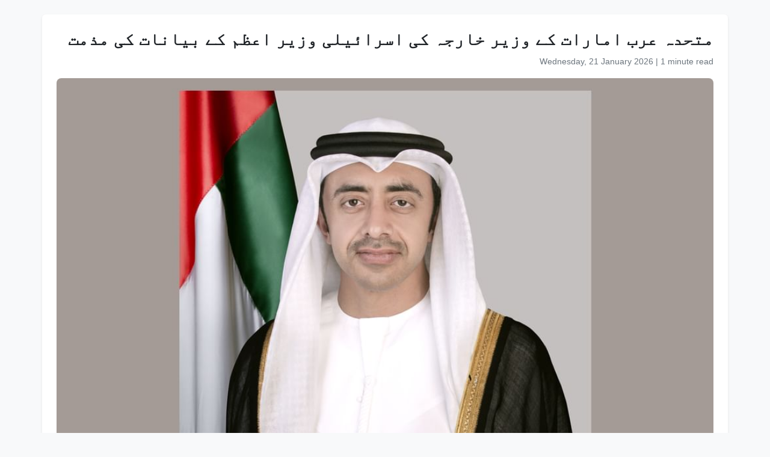

--- FILE ---
content_type: text/html
request_url: https://www.wam.ae/ur/article/13wrn30-%D9%85%D8%AA%D8%AD%D8%AF%DB%81-%D8%B9%D8%B1%D8%A8-%D8%A7%D9%85%D8%A7%D8%B1%D8%A7%D8%AA-%D9%88%D8%B2%DB%8C%D8%B1-%D8%AE%D8%A7%D8%B1%D8%AC%DB%81-%D8%A7%D8%B3%D8%B1%D8%A7%D8%A6%DB%8C%D9%84%DB%8C-%D9%88%D8%B2%DB%8C%D8%B1-%D8%A7%D8%B9%D8%B8%D9%85
body_size: 4278
content:
<!DOCTYPE html>
<html lang="ur" dir="rtl">
<head>
    <meta charset="UTF-8" />
    <meta name="viewport" content="width=device-width, initial-scale=1" />
    <meta http-equiv="X-UA-Compatible" content="IE=edge" />

    <title>متحدہ عرب امارات کے وزیر خارجہ کی اسرائیلی وزیر اعظم کے بیانات کی مذمت | ایمریٹس نیوز ایجنسی</title>
    <meta name="description" content="ابوظہبی، 11 مئی، 2024 (وام) – وزیر خارجہ عزت مآب شیخ عبداللہ بن زاید النہیان نے اسرائیلی وزیر اعظم بینجمن نیتن یاہو کے بیانات کی مذمت کی ہے جس میں کہا گیا تھا کہ متحدہ عرب امارات اسرائیلی قبضے کے تحت غزہ کی پٹی کی سول انتظامیہ میں حصہ لے سکتا ہے۔ایک بیان میں عزت مآب نے اس بات پر زور دیا کہ اسرائیلی" />
    <meta name="keywords" content="اسرائیلی, میں, وزیر, عزت, مآب, ابوظہبی, مئی, وام, خارجہ, شیخ" />
    <meta name="robots" content="index,nofollow" />
    <meta name="language" content="ur" />
    <meta name="author" content="ایمریٹس نیوز ایجنسی" />
    <meta name="theme-color" content="#ffffff" />
   
    <link rel="canonical" href="https://www.wam.ae/ur/article/13wrn30-متحدہ-عرب-امارات-وزیر-خارجہ-اسرائیلی-وزیر-اعظم" />
   

    <!-- Open Graph -->
    <meta property="og:type" content="article" />
    <meta property="og:title" content="متحدہ عرب امارات کے وزیر خارجہ کی اسرائیلی وزیر اعظم کے بیانات کی مذمت" />
    <meta property="og:description" content="ابوظہبی، 11 مئی، 2024 (وام) – وزیر خارجہ عزت مآب شیخ عبداللہ بن زاید النہیان نے اسرائیلی وزیر اعظم بینجمن نیتن یاہو کے بیانات کی مذمت کی ہے جس میں کہا گیا تھا کہ متحدہ عرب امارات اسرائیلی قبضے کے تحت غزہ کی پٹی کی سول انتظامیہ میں حصہ لے سکتا ہے۔ایک بیان میں عزت مآب نے اس بات پر زور دیا کہ اسرائیلی" />
    <meta property="og:image" content="https://assets.wam.ae/resource/4lk03q401k80yxjpd.jpg" />
    <meta property="og:url" content="https://www.wam.ae/ur/article/13wrn30-متحدہ-عرب-امارات-وزیر-خارجہ-اسرائیلی-وزیر-اعظم" />
    <meta property="og:site_name" content="ایمریٹس نیوز ایجنسی" />

    <!-- Twitter Card -->
    <meta name="twitter:card" content="summary_large_image" />
    <meta name="twitter:title" content="متحدہ عرب امارات کے وزیر خارجہ کی اسرائیلی وزیر اعظم کے بیانات کی مذمت" />
    <meta name="twitter:description" content="ابوظہبی، 11 مئی، 2024 (وام) – وزیر خارجہ عزت مآب شیخ عبداللہ بن زاید النہیان نے اسرائیلی وزیر اعظم بینجمن نیتن یاہو کے بیانات کی مذمت کی ہے جس میں کہا گیا تھا کہ متحدہ عرب امارات اسرائیلی قبضے کے تحت غزہ کی پٹی کی سول انتظامیہ میں حصہ لے سکتا ہے۔ایک بیان میں عزت مآب نے اس بات پر زور دیا کہ اسرائیلی" />
    <meta name="twitter:image" content="https://assets.wam.ae/resource/4lk03q401k80yxjpd.jpg" />
    <meta name="twitter:site" content="@wamnews" />

    <link rel="icon" href="https://www.wam.ae/favicon.ico" type="image/x-icon" />

    <script type="application/ld+json">
  {
    "@context": "https://schema.org",
    "@type": "NewsArticle",
    "inLanguage": "ur",
    "url": "https://www.wam.ae/ur/article/13wrn30-متحدہ-عرب-امارات-وزیر-خارجہ-اسرائیلی-وزیر-اعظم",
    "name": "متحدہ عرب امارات کے وزیر خارجہ کی اسرائیلی وزیر اعظم کے بیانات کی مذمت",
    "articleBody": "\u0627\u0628\u0648\u0638\u06C1\u0628\u06CC\u060C 11 \u0645\u0626\u06CC\u060C 2024 (\u0648\u0627\u0645) \u2013 \u0648\u0632\u06CC\u0631 \u062E\u0627\u0631\u062C\u06C1 \u0639\u0632\u062A \u0645\u0622\u0628 \u0634\u06CC\u062E \u0639\u0628\u062F\u0627\u0644\u0644\u06C1 \u0628\u0646 \u0632\u0627\u06CC\u062F \u0627\u0644\u0646\u06C1\u06CC\u0627\u0646 \u0646\u06D2 \u0627\u0633\u0631\u0627\u0626\u06CC\u0644\u06CC \u0648\u0632\u06CC\u0631 \u0627\u0639\u0638\u0645 \u0628\u06CC\u0646\u062C\u0645\u0646 \u0646\u06CC\u062A\u0646 \u06CC\u0627\u06C1\u0648 \u06A9\u06D2 \u0628\u06CC\u0627\u0646\u0627\u062A \u06A9\u06CC \u0645\u0630\u0645\u062A \u06A9\u06CC \u06C1\u06D2 \u062C\u0633 \u0645\u06CC\u06BA \u06A9\u06C1\u0627 \u06AF\u06CC\u0627 \u062A\u06BE\u0627 \u06A9\u06C1 \u0645\u062A\u062D\u062F\u06C1 \u0639\u0631\u0628 \u0627\u0645\u0627\u0631\u0627\u062A \u0627\u0633\u0631\u0627\u0626\u06CC\u0644\u06CC \u0642\u0628\u0636\u06D2 \u06A9\u06D2 \u062A\u062D\u062A \u063A\u0632\u06C1 \u06A9\u06CC \u067E\u0679\u06CC \u06A9\u06CC \u0633\u0648\u0644 \u0627\u0646\u062A\u0638\u0627\u0645\u06CC\u06C1 \u0645\u06CC\u06BA \u062D\u0635\u06C1 \u0644\u06D2 \u0633\u06A9\u062A\u0627 \u06C1\u06D2\u06D4\u0627\u06CC\u06A9 \u0628\u06CC\u0627\u0646 \u0645\u06CC\u06BA \u0639\u0632\u062A \u0645\u0622\u0628 \u0646\u06D2 \u0627\u0633 \u0628\u0627\u062A \u067E\u0631 \u0632\u0648\u0631 \u062F\u06CC\u0627 \u06A9\u06C1 \u0627\u0633\u0631\u0627\u0626\u06CC\u0644\u06CC \u0648\u0632\u06CC\u0631 \u0627\u0639\u0638\u0645 \u06A9\u06D2 \u067E\u0627\u0633 \u0627\u0633 \u0627\u0642\u062F\u0627\u0645 \u06A9\u0648 \u0646\u0627\u0641\u0630 \u06A9\u0631\u0646\u06D2 \u06CC\u0627 \u0627\u0633 \u0637\u0631\u062D \u06A9\u06D2 \u06A9\u0633\u06CC \u0628\u06BE\u06CC \u0627\u0642\u062F\u0627\u0645 \u06A9\u0648 \u0627\u0679\u06BE\u0627\u0646\u06D2 \u06A9\u0627 \u0642\u0627\u0646\u0648\u0646\u06CC \u0627\u062E\u062A\u06CC\u0627\u0631 \u0646\u06C1\u06CC\u06BA \u06C1\u06D2\u06D4 \u0645\u0632\u06CC\u062F \u0628\u0631\u0622\u06BA\u060C \u0645\u062A\u062D\u062F\u06C1 \u0639\u0631\u0628 \u0627\u0645\u0627\u0631\u0627\u062A \u0646\u06D2 \u063A\u0632\u06C1 \u06A9\u06CC \u067E\u0679\u06CC \u0645\u06CC\u06BA \u0627\u0633\u0631\u0627\u0626\u06CC\u0644\u06CC \u0645\u0648\u062C\u0648\u062F\u06AF\u06CC \u06A9\u0648 \u062A\u062D\u0641\u0638 \u0641\u0631\u0627\u06C1\u0645 \u06A9\u0631\u0646\u06D2 \u06A9\u06D2 \u06A9\u0633\u06CC \u0628\u06BE\u06CC \u0645\u0646\u0635\u0648\u0628\u06D2 \u0645\u06CC\u06BA \u0634\u0627\u0645\u0644 \u06C1\u0648\u0646\u06D2 \u0633\u06D2 \u0627\u0646\u06A9\u0627\u0631 \u06A9\u0631 \u062F\u06CC\u0627 \u06C1\u06D2\u06D4\u0627\u0633 \u0633\u0644\u0633\u0644\u06D2 \u0645\u06CC\u06BA \u0639\u0632\u062A \u0645\u0622\u0628 \u0646\u06D2 \u0627\u0633 \u0628\u0627\u062A \u06A9\u0627 \u0627\u0639\u0627\u062F\u06C1 \u06A9\u06CC\u0627 \u06A9\u06C1 \u062C\u0628 \u0627\u06CC\u06A9 \u0627\u06CC\u0633\u06CC \u0641\u0644\u0633\u0637\u06CC\u0646\u06CC \u062D\u06A9\u0648\u0645\u062A \u062A\u0634\u06A9\u06CC\u0644 \u062F\u06CC \u062C\u0627\u0626\u06D2 \u06AF\u06CC \u062C\u0648 \u0628\u0631\u0627\u062F\u0631 \u0641\u0644\u0633\u0637\u06CC\u0646\u06CC \u0639\u0648\u0627\u0645 \u06A9\u06CC \u0627\u0645\u06CC\u062F\u0648\u06BA \u0627\u0648\u0631 \u0627\u0645\u0646\u06AF\u0648\u06BA \u067E\u0631 \u067E\u0648\u0631\u0627 \u0627\u062A\u0631\u06D2 \u06AF\u06CC \u0627\u0648\u0631 \u062F\u06CC\u0627\u0646\u062A \u062F\u0627\u0631\u06CC\u060C \u0627\u06C1\u0644\u06CC\u062A \u0627\u0648\u0631 \u0622\u0632\u0627\u062F\u06CC \u0633\u06D2 \u0645\u0645\u062A\u0627\u0632 \u06C1\u0648 \u06AF\u06CC \u062A\u0648 \u0645\u062A\u062D\u062F\u06C1 \u0639\u0631\u0628 \u0627\u0645\u0627\u0631\u0627\u062A \u0627\u0633 \u062D\u06A9\u0648\u0645\u062A \u06A9\u0648 \u06C1\u0631 \u0637\u0631\u062D \u06A9\u06CC \u0645\u062F\u062F \u0641\u0631\u0627\u06C1\u0645 \u06A9\u0631\u0646\u06D2 \u06A9\u06D2 \u0644\u06CC\u06D2 \u0645\u06A9\u0645\u0644 \u0637\u0648\u0631 \u067E\u0631 \u062A\u06CC\u0627\u0631 \u06C1\u0648\u06AF\u0627\u06D4",
    "mainEntityOfPage": {
      "@type": "WebPage",
      "@id": "https://www.wam.ae/ur/article/13wrn30-متحدہ-عرب-امارات-وزیر-خارجہ-اسرائیلی-وزیر-اعظم"
    },
    "headline": "متحدہ عرب امارات کے وزیر خارجہ کی اسرائیلی وزیر اعظم کے بیانات کی مذمت",
    "description": "ابوظہبی، 11 مئی، 2024 (وام) – وزیر خارجہ عزت مآب شیخ عبداللہ بن زاید النہیان نے اسرائیلی وزیر اعظم بینجمن نیتن یاہو کے بیانات کی مذمت کی ہے جس میں کہا گیا تھا کہ متحدہ عرب امارات اسرائیلی قبضے کے تحت غزہ کی پٹی کی سول انتظامیہ میں حصہ لے سکتا ہے۔ایک بیان میں عزت مآب نے اس بات پر زور دیا کہ اسرائیلی",
    "thumbnailUrl": "https://assets.wam.ae/resource/4lk03q401k80yxjpd.jpg",
    "image": "https://assets.wam.ae/resource/4lk03q401k80yxjpd.jpg",
    "datePublished": "2024-05-11T20:24:09+04:00",
    "dateModified": "2024-08-13T15:00:05+04:00",
    "creator": {
       "@type": "Organization",
       "name": "ایمریٹس نیوز ایجنسی"
    },
    "author": {
      "@type": "Organization",
      "name": "ایمریٹس نیوز ایجنسی"
    },
    "publisher": {
      "@type": "Organization",
      "name": "ایمریٹس نیوز ایجنسی",
      "logo": {
        "@type": "ImageObject",
        "url": "https://www.wam.ae/assets/images/logo/logo.png",
        "width": "441",
        "height": "64"
      },
	  "url": "https://wam.ae/ur/",
      "sameAs" : [
                   "https://x.com/wamnews",
                   "https://www.facebook.com/WAMNews"
                  ]
       }
   }
    </script>

    <link href="https://cdn.jsdelivr.net/npm/bootstrap@5.3.0/dist/css/bootstrap.rtl.min.css" rel="stylesheet" />
    <style>
        body {
            background-color: #f8f9fa;
            font-family: 'Segoe UI', sans-serif;
            line-height: 1.7;
        }

        .article-header h1 {
            font-size: 1.8rem;
            font-weight: bold;
        }

        .article-meta {
            color: #6c757d;
            font-size: 0.9rem;
        }

        .gallery img {
            width: 100%;
            border-radius: 0.5rem;
            margin-bottom: 1rem;
        }
    </style>
</head>
<body>

  <main class="container bg-white mt-4 p-4 rounded shadow-sm" role="main">
    <header class="article-header mb-3">
      <h1>متحدہ عرب امارات کے وزیر خارجہ کی اسرائیلی وزیر اعظم کے بیانات کی مذمت</h1>
      <div class="article-meta">
        <time datetime="2024-05-11T20:24:09+04:00">
          <i class="fa fa-clock-o"></i> Wednesday, 21 January 2026
        </time> |
        <span>1 minute read</span>
      </div>
    </header>

    <figure class="gallery">
      <img src="https://assets.wam.ae/resource/4lk03q401k80yxjpd.jpg" alt="متحدہ عرب امارات کے وزیر خارجہ کی اسرائیلی وزیر اعظم کے بیانات کی مذمت" loading="lazy" />
    </figure>

    <article class="mt-4">
      <p>ابوظہبی، 11 مئی، 2024 (وام) – وزیر خارجہ عزت مآب شیخ عبداللہ بن زاید النہیان نے اسرائیلی وزیر اعظم بینجمن نیتن یاہو کے بیانات کی مذمت کی ہے جس میں کہا گیا تھا کہ متحدہ عرب امارات اسرائیلی قبضے کے تحت غزہ کی پٹی کی سول انتظامیہ میں حصہ لے سکتا ہے۔</p><p>ایک بیان میں عزت مآب نے اس بات پر زور دیا کہ اسرائیلی وزیر اعظم کے پاس اس اقدام کو نافذ کرنے یا اس طرح کے کسی بھی اقدام کو اٹھانے کا قانونی اختیار نہیں ہے۔ مزید برآں، متحدہ عرب امارات نے غزہ کی پٹی میں اسرائیلی موجودگی کو تحفظ فراہم کرنے کے کسی بھی منصوبے میں شامل ہونے سے انکار کر دیا ہے۔</p><p>اس سلسلے میں عزت مآب نے اس بات کا اعادہ کیا کہ جب ایک ایسی فلسطینی حکومت تشکیل دی جائے گی جو برادر فلسطینی عوام کی امیدوں اور امنگوں پر پورا اترے گی اور دیانت داری، اہلیت اور آزادی سے ممتاز ہو گی تو متحدہ عرب امارات اس حکومت کو ہر طرح کی مدد فراہم کرنے کے لیے مکمل طور پر تیار ہوگا۔</p>
    </article>
  </main>

</body>
</html>
